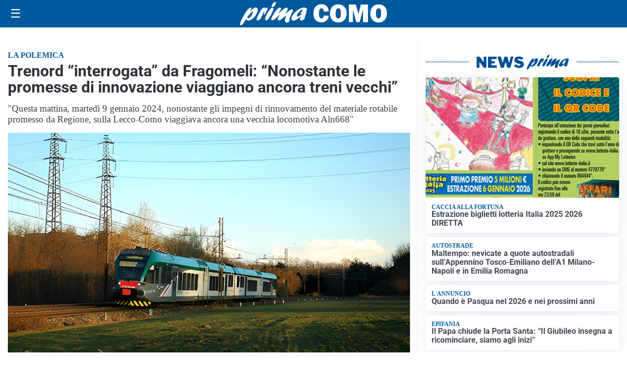

--- FILE ---
content_type: text/html; charset=utf8
request_url: https://primacomo.it/media/my-theme/widgets/list-posts/sidebar-idee-e-consigli.html?ts=29462179
body_size: 439
content:
<div class="widget-title"><span>Idee e consigli</span></div>
<div class="widget-sidebar-featured-poi-lista">
            
                    <article class="featured">
                <a href="https://primacomo.it/rubriche/idee-e-consigli/il-casino-di-sanremo-chiude-il-2025-con-un-capodanno-sold-out-e-incassi-da-record/">
                                            <figure><img width="480" height="300" src="https://primacomo.it/media/2025/12/Casino-Sanremo-480x300.jpg" class="attachment-thumbnail size-thumbnail wp-post-image" alt="Il Casinò di Sanremo chiude il 2025 con un Capodanno sold out e incassi da record" loading="lazy" sizes="(max-width: 480px) 480px, (max-width: 1024px) 640px, 1280px" decoding="async" /></figure>
                                        <div class="post-meta">
                                                    <span class="lancio">Bilancio positivo</span>
                                                <h3>Il Casinò di Sanremo chiude il 2025 con un Capodanno sold out e incassi da record</h3>
                    </div>
                </a>
            </article>
            </div>

<div class="widget-footer"><a role="button" href="/idee-e-consigli/" class="outline widget-more-button">Altre notizie</a></div>